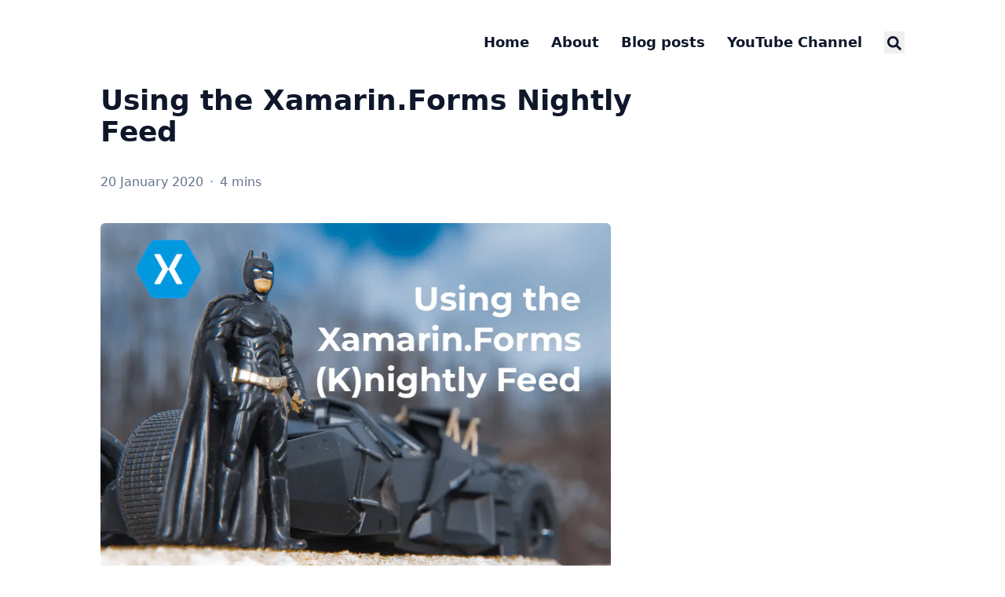

--- FILE ---
content_type: text/html; charset=utf-8
request_url: https://blog.verslu.is/xamarin/xamarin-forms-xamarin/xamarin-forms-nightly-feed/
body_size: -88
content:
<!doctype html><html lang=en><head><title>https://blog.verslu.is/xamarin-forms-xamarin/xamarin-forms-nightly-feed/</title><link rel=canonical href=https://blog.verslu.is/xamarin-forms-xamarin/xamarin-forms-nightly-feed/><meta name=robots content="noindex"><meta charset=utf-8><meta http-equiv=refresh content="0; url=https://blog.verslu.is/xamarin-forms-xamarin/xamarin-forms-nightly-feed/"></head></html>

--- FILE ---
content_type: text/html; charset=utf-8
request_url: https://blog.verslu.is/xamarin-forms-xamarin/xamarin-forms-nightly-feed/
body_size: 10709
content:
<!doctype html><html lang=en dir=ltr class=scroll-smooth data-default-appearance=light data-auto-appearance=true><head><meta charset=utf-8><meta name=viewport content="width=device-width,initial-scale=1"><meta name=theme-color content="#FFFFFF"><title>Using the Xamarin.Forms Nightly Feed &#183; Gerald's blog about .NET, AI, Copilot, MCP, .NET MAUI, Blazor, ASP.NET, Git, Azure and more!</title><meta name=title content="Using the Xamarin.Forms Nightly Feed &#183; Gerald's blog about .NET, AI, Copilot, MCP, .NET MAUI, Blazor, ASP.NET, Git, Azure and more!"><script type=text/javascript src=https://blog.verslu.is/js/appearance.min.8a082f81b27f3cb2ee528df0b0bdc39787034cf2cc34d4669fbc9977c929023c.js integrity="sha256-iggvgbJ/PLLuUo3wsL3Dl4cDTPLMNNRmn7yZd8kpAjw="></script><link type=text/css rel=stylesheet href=https://blog.verslu.is/css/main.bundle.min.57d1c448a1783097815ad61ba1a727b1490184aed782150f83eb9243809e8142.css integrity="sha256-V9HESKF4MJeBWtYboacnsUkBhK7XghUPg+uSQ4CegUI="><script defer type=text/javascript id=script-bundle src=https://blog.verslu.is/js/main.bundle.min.0b250a079f6c2f7d0e03d1f0aa1308acb88137e3caebe1268f7478f0c87c5bf8.js integrity="sha256-CyUKB59sL30OA9HwqhMIrLiBN+PK6+Emj3R48Mh8W/g=" data-copy=Copy data-copied=Copied></script><meta name=description content="
      
        There are a number of good reasons to check out the Xamarin.Forms Nightly Feed. This post you will teach you what the nightly feed is and how you can use it
      
    "><link rel=canonical href=https://blog.verslu.is/xamarin-forms-xamarin/xamarin-forms-nightly-feed/><link rel=apple-touch-icon sizes=180x180 href=/apple-touch-icon.png><link rel=icon type=image/png sizes=32x32 href=/favicon-32x32.png><link rel=icon type=image/png sizes=16x16 href=/favicon-16x16.png><link rel=manifest href=/site.webmanifest><meta property="og:url" content="https://blog.verslu.is/xamarin-forms-xamarin/xamarin-forms-nightly-feed/"><meta property="og:site_name" content="Gerald's blog about .NET, AI, Copilot, MCP, .NET MAUI, Blazor, ASP.NET, Git, Azure and more!"><meta property="og:title" content="Using the Xamarin.Forms Nightly Feed"><meta property="og:description" content="There are a number of good reasons to check out the Xamarin.Forms Nightly Feed. This post you will teach you what the nightly feed is and how you can use it"><meta property="og:locale" content="en"><meta property="og:type" content="article"><meta property="article:section" content="posts"><meta property="article:published_time" content="2020-01-20T00:00:00+00:00"><meta property="article:modified_time" content="2020-01-20T00:00:00+00:00"><meta property="article:tag" content="Nightly"><meta property="article:tag" content="Nuget"><meta property="og:image" content="https://blog.verslu.is/xamarin-forms-xamarin/xamarin-forms-nightly-feed/cover.png"><meta name=twitter:card content="summary_large_image"><meta name=twitter:image content="https://blog.verslu.is/xamarin-forms-xamarin/xamarin-forms-nightly-feed/cover.png"><meta name=twitter:title content="Using the Xamarin.Forms Nightly Feed"><meta name=twitter:description content="There are a number of good reasons to check out the Xamarin.Forms Nightly Feed. This post you will teach you what the nightly feed is and how you can use it"><script type=application/ld+json>{"@context":"https://schema.org","@type":"Article","articleSection":"Overview of all the posts on Gerald\u0027s blog","name":"Using the Xamarin.Forms Nightly Feed","headline":"Using the Xamarin.Forms Nightly Feed","abstract":"There are a number of good reasons to check out the Xamarin.Forms Nightly Feed. This post you will teach you what the nightly feed is and how you can use it","inLanguage":"en","url":"https:\/\/blog.verslu.is\/xamarin-forms-xamarin\/xamarin-forms-nightly-feed\/","author":{"@type":"Person","name":"Gerald Versluis"},"copyrightYear":"2020","dateCreated":"2020-01-20T00:00:00\u002b00:00","datePublished":"2020-01-20T00:00:00\u002b00:00","dateModified":"2020-01-20T00:00:00\u002b00:00","keywords":["nightly","nuget"],"mainEntityOfPage":"true","wordCount":"748"}</script><script type=application/ld+json>{"@context":"https://schema.org","@type":"BreadcrumbList","itemListElement":[{"@type":"ListItem","item":"https://blog.verslu.is/","name":"Gerald's Blog About . Net, Ai, Copilot, MC P, . Net Maui, Blazor, Asp. Net, Git, Azure and More!","position":1},{"@type":"ListItem","item":"https://blog.verslu.is/posts/","name":"Overview of All the Posts on Gerald's Blog","position":2},{"@type":"ListItem","item":"https://blog.verslu.is/categories/xamarin-forms-xamarin/","name":"Xamarin-Forms-Xamarin","position":3},{"@type":"ListItem","name":"Using the Xamarin. Forms Nightly Feed","position":4}]}</script><meta name=author content="Gerald Versluis"><link href=https://github.com/jfversluis rel=me><link href=https://linkedin.com/in/jfversluis rel=me><link href=https://stackoverflow.com/users/1506387/gerald-versluis rel=me><link href=https://twitter.com/jfversluis rel=me><link href=https://mas.to/@jfversluis rel=me><link href=https://youtube.com/GeraldVersluis rel=me><script type=application/ld+json>{"@context":"https://schema.org","@type":"WebSite","name":"Gerald Versluis Blog","url":"https://blog.verslu.is"}</script><meta property="og:locale" content="en_US"><meta property="og:type" content="website"><meta property="og:site_name" content="Gerald Versluis Blog"><meta property="og:url" content="https://blog.verslu.is/xamarin-forms-xamarin/xamarin-forms-nightly-feed/"><meta property="og:title" content="Using the Xamarin.Forms Nightly Feed"><meta property="og:description" content=" Here you'll find the blog of Gerald Versluis which is all about software development with .NET, .NET MAUI, Blazor, some Azure, ASP.NET, git, and more! - Using the Xamarin.Forms Nightly Feed "><meta property="og:image" content="https://blog.verslu.is/android-chrome-384x384.png"><meta name=twitter:card content="summary_large_image"><meta name=twitter:site content="Gerald Versluis Blog"><meta name=twitter:creator content="@jfversluis"><meta name=twitter:url content="https://blog.verslu.is/xamarin-forms-xamarin/xamarin-forms-nightly-feed/"><meta name=twitter:title content="Using the Xamarin.Forms Nightly Feed"><meta name=twitter:description content=" Here you'll find the blog of Gerald Versluis which is all about software development with .NET, .NET MAUI, Blazor, some Azure, ASP.NET, git, and more! - Using the Xamarin.Forms Nightly Feed "><meta name=twitter:image content="https://blog.verslu.is/android-chrome-384x384.png"></head><body class="m-auto flex h-screen max-w-7xl flex-col bg-neutral px-6 text-lg leading-7 text-neutral-900 dark:bg-neutral-800 dark:text-neutral sm:px-14 md:px-24 lg:px-32"><div id=the-top class="absolute flex self-center"><a class="-translate-y-8 rounded-b-lg bg-primary-200 px-3 py-1 text-sm focus:translate-y-0 dark:bg-neutral-600" href=#main-content><span class="pe-2 font-bold text-primary-600 dark:text-primary-400">&darr;</span>Skip to main content</a></div><header class="py-6 font-semibold text-neutral-900 dark:text-neutral sm:py-10 print:hidden"><nav class="flex items-start justify-between sm:items-center"><div class="flex flex-row items-center"></div><ul class="flex list-none flex-col text-end sm:flex-row"><li class="group mb-1 sm:mb-0 sm:me-7 sm:last:me-0.5"><a href=https://blog.verslu.is title><span class="decoration-primary-500 group-hover:underline group-hover:decoration-2 group-hover:underline-offset-2">Home</span></a></li><li class="group mb-1 sm:mb-0 sm:me-7 sm:last:me-0.5"><a href=https://jfversluis.dev/about title><span class="decoration-primary-500 group-hover:underline group-hover:decoration-2 group-hover:underline-offset-2">About</span></a></li><li class="group mb-1 sm:mb-0 sm:me-7 sm:last:me-0.5"><a href=/posts/ title="Overview of all the posts on Gerald's blog"><span class="decoration-primary-500 group-hover:underline group-hover:decoration-2 group-hover:underline-offset-2">Blog posts</span></a></li><li class="group mb-1 sm:mb-0 sm:me-7 sm:last:me-0.5"><a href=https://youtube.com/GeraldVersluis title><span class="decoration-primary-500 group-hover:underline group-hover:decoration-2 group-hover:underline-offset-2">YouTube Channel</span></a></li><li class="group mb-1 sm:mb-0 sm:me-7 sm:last:me-0"><button id=search-button-m0 title="Search (/)">
<span class="group-dark:hover:text-primary-400 transition-colors group-hover:text-primary-600"><span class="icon relative inline-block px-1 align-text-bottom"><svg aria-hidden="true" focusable="false" data-prefix="fas" data-icon="search" class="svg-inline--fa fa-search fa-w-16" role="img" viewBox="0 0 512 512"><path fill="currentColor" d="M505 442.7 405.3 343c-4.5-4.5-10.6-7-17-7H372c27.6-35.3 44-79.7 44-128C416 93.1 322.9.0 208 0S0 93.1.0 208s93.1 208 208 208c48.3.0 92.7-16.4 128-44v16.3c0 6.4 2.5 12.5 7 17l99.7 99.7c9.4 9.4 24.6 9.4 33.9.0l28.3-28.3c9.4-9.4 9.4-24.6.1-34zM208 336c-70.7.0-128-57.2-128-128 0-70.7 57.2-128 128-128 70.7.0 128 57.2 128 128 0 70.7-57.2 128-128 128z"/></svg></span></span></button></li></ul></nav></header><div class="relative flex grow flex-col"><main id=main-content class=grow><article><header class=max-w-prose><h1 class="mb-8 mt-0 text-4xl font-extrabold text-neutral-900 dark:text-neutral">Using the Xamarin.Forms Nightly Feed</h1><div class="mb-10 text-base text-neutral-500 dark:text-neutral-400 print:hidden"><div class="flex flex-row flex-wrap items-center"><time datetime="2020-01-20 00:00:00 +0000 UTC">20 January 2020</time><span class="px-2 text-primary-500">&#183;</span><span title="Reading time">4 mins</span></div></div><div class=prose><picture class="mb-6 rounded-md"><source srcset="https://blog.verslu.is/xamarin-forms-xamarin/xamarin-forms-nightly-feed/cover_hu_1f88f3acc6dc802c.webp 330w,https://blog.verslu.is/xamarin-forms-xamarin/xamarin-forms-nightly-feed/cover_hu_5b145cb00aef5aa9.webp 660w
,https://blog.verslu.is/xamarin-forms-xamarin/xamarin-forms-nightly-feed/cover_hu_84dd21f89da7b334.webp 1000w
,https://blog.verslu.is/xamarin-forms-xamarin/xamarin-forms-nightly-feed/cover_hu_84dd21f89da7b334.webp 1000w" sizes=100vw type=image/webp><img width=1000 height=727 class="mb-6 rounded-md" src=https://blog.verslu.is/xamarin-forms-xamarin/xamarin-forms-nightly-feed/cover_hu_434b198392ed1b31.png srcset="https://blog.verslu.is/xamarin-forms-xamarin/xamarin-forms-nightly-feed/cover_hu_982d3c5589f5a884.png 330w,https://blog.verslu.is/xamarin-forms-xamarin/xamarin-forms-nightly-feed/cover_hu_434b198392ed1b31.png 660w
,https://blog.verslu.is/xamarin-forms-xamarin/xamarin-forms-nightly-feed/cover.png 1000w
,https://blog.verslu.is/xamarin-forms-xamarin/xamarin-forms-nightly-feed/cover.png 1000w" sizes=100vw></picture></div></header><section class="prose mt-0 flex max-w-full flex-col dark:prose-invert lg:flex-row"><div class="min-h-0 min-w-0 max-w-prose grow"><p>Whether you want to check out the latest and greatest features, or see if that bug you reported got fixed. There are a number of good reasons to check out the Xamarin.Forms Nightly Feed. In this post you will learn what the nightly feed is exactly and how you can use it yourself.</p><h2 id=what-is-the-nightly-feed class="relative group">What is the Nightly Feed <span class="absolute top-0 w-6 transition-opacity opacity-0 -start-6 not-prose group-hover:opacity-100"><a class="group-hover:text-primary-300 dark:group-hover:text-neutral-700" style="text-decoration-line:none !important" href=#what-is-the-nightly-feed aria-label=Anchor>#</a></span></h2><p>The Xamarin.Forms vNext version is contained in the main branch on <a href=https://github.com/xamarin/Xamarin.Forms target=_blank rel=noreferrer>the repository</a>. Each night a NuGet package is created with the latest changes from that day. Because a distributable binary is created each day, you have the chance to test the absolute cutting edge. Without having to compile the whole repo yourself!</p><p>This will enable you to see if that bug you are after is actually fixed. Or you can test new features even before a preview version is released.</p><div style=position:relative;padding-bottom:56.25%;height:0;overflow:hidden><iframe allow="accelerometer; autoplay; clipboard-write; encrypted-media; gyroscope; picture-in-picture; web-share; fullscreen" loading=eager referrerpolicy=strict-origin-when-cross-origin src="https://www.youtube.com/embed/HaEHR8gWk_E?autoplay=0&amp;controls=1&amp;end=0&amp;loop=0&amp;mute=0&amp;start=0" style=position:absolute;top:0;left:0;width:100%;height:100%;border:0 title="YouTube video"></iframe></div><p>Want to see it more visually? Check out this video. <a href="https://www.youtube.com/GeraldVersluis?sub_confirmation=1" target=_blank rel=noreferrer>Subscribe</a> for more content!</p><h2 id=adding-the-nightly-feed class="relative group">Adding the Nightly Feed <span class="absolute top-0 w-6 transition-opacity opacity-0 -start-6 not-prose group-hover:opacity-100"><a class="group-hover:text-primary-300 dark:group-hover:text-neutral-700" style="text-decoration-line:none !important" href=#adding-the-nightly-feed aria-label=Anchor>#</a></span></h2><p>You can start using the nightly feed, right now! It is just a regular NuGet feed, so you can just add it to your IDE and start using that as a source. Even for your existing projects.</p><p>The feed is available on this url: <a href=https://aka.ms/xf-nightly/index.json target=_blank rel=noreferrer>https://aka.ms/xf-nightly/index.json</a>. Underneath I will show you how to add it to Visual Studio, both on Windows as well as on Mac.</p><h3 id=visual-studio class="relative group">Visual Studio <span class="absolute top-0 w-6 transition-opacity opacity-0 -start-6 not-prose group-hover:opacity-100"><a class="group-hover:text-primary-300 dark:group-hover:text-neutral-700" style="text-decoration-line:none !important" href=#visual-studio aria-label=Anchor>#</a></span></h3><p>On Windows, open Visual Studio and go to <strong>Tools</strong> and select <strong>Options</strong>. Find the <strong>NuGet Package Manager</strong> section and click <strong>Package Sources</strong>.</p><p>I believe the interface here is quite old and it&rsquo;s not very intuitive, but it does the trick. To add a new feed, click the green plus button in the top right. You can now edit the details at the bottom of this screen. Enter a name of your choosing and the URL from above and click <strong>Update</strong>. Don&rsquo;t forget the latter, or your changes will not be saved!</p><p>If needed you can enable or disable feeds by checking the box in front of it. When the feed is checked, it is enabled and can be used when installing NuGet packages on a project.</p><h3 id=visual-studio-for-mac class="relative group">Visual Studio for Mac <span class="absolute top-0 w-6 transition-opacity opacity-0 -start-6 not-prose group-hover:opacity-100"><a class="group-hover:text-primary-300 dark:group-hover:text-neutral-700" style="text-decoration-line:none !important" href=#visual-studio-for-mac aria-label=Anchor>#</a></span></h3><p>For Visual Studio on Mac, go to the <strong>Visual Studio</strong> menu in the top bar and select <strong>Preferences&mldr;</strong>. In the screen that comes up, find the NuGet section and under that <strong>Sources</strong>. The resulting screen is underneath.</p><p><figure><picture class="mx-auto my-0 rounded-md"><source srcset="https://blog.verslu.is/xamarin-forms-xamarin/xamarin-forms-nightly-feed/images/Screenshot-2020-01-20-at-20.56.55-1024x848_hu_392ff96f04a50013.webp 330w,https://blog.verslu.is/xamarin-forms-xamarin/xamarin-forms-nightly-feed/images/Screenshot-2020-01-20-at-20.56.55-1024x848_hu_c1637d693ccde305.webp 660w
,https://blog.verslu.is/xamarin-forms-xamarin/xamarin-forms-nightly-feed/images/Screenshot-2020-01-20-at-20.56.55-1024x848_hu_8b600b3a1b7cb1f8.webp 1024w
,https://blog.verslu.is/xamarin-forms-xamarin/xamarin-forms-nightly-feed/images/Screenshot-2020-01-20-at-20.56.55-1024x848_hu_8b600b3a1b7cb1f8.webp 1024w" sizes=100vw type=image/webp><img width=1024 height=848 class="mx-auto my-0 rounded-md" alt="Adding NuGet Sources in Visual Studio for Mac screenshot" loading=lazy decoding=async src=https://blog.verslu.is/xamarin-forms-xamarin/xamarin-forms-nightly-feed/images/Screenshot-2020-01-20-at-20.56.55-1024x848_hu_99824d4c59945624.png srcset="https://blog.verslu.is/xamarin-forms-xamarin/xamarin-forms-nightly-feed/images/Screenshot-2020-01-20-at-20.56.55-1024x848_hu_740449c19ab6514b.png 330w,https://blog.verslu.is/xamarin-forms-xamarin/xamarin-forms-nightly-feed/images/Screenshot-2020-01-20-at-20.56.55-1024x848_hu_99824d4c59945624.png 660w
,https://blog.verslu.is/xamarin-forms-xamarin/xamarin-forms-nightly-feed/images/Screenshot-2020-01-20-at-20.56.55-1024x848.png 1024w
,https://blog.verslu.is/xamarin-forms-xamarin/xamarin-forms-nightly-feed/images/Screenshot-2020-01-20-at-20.56.55-1024x848.png 1024w" sizes=100vw></picture></figure></p><p>Adding NuGet Sources in Visual Studio for Mac</p><p>If you click the <strong>Add</strong> button a little screen comes up where you can enter info for a new feed. The name can be anything the choose. The URL is the one I mentioned above. The username and password can be left empty. Save it by clicking OK and it shows in the overview like in the screenshot above.</p><p>If needed you can enable or disable feeds by checking the box in front of it. When the feed is checked, it is enabled and can be used when installing NuGet packages on a project.</p><p>With the new feed in place, let&rsquo;s see how we can use it.</p><h2 id=using-nightly-feed-nugets class="relative group">Using Nightly Feed NuGets <span class="absolute top-0 w-6 transition-opacity opacity-0 -start-6 not-prose group-hover:opacity-100"><a class="group-hover:text-primary-300 dark:group-hover:text-neutral-700" style="text-decoration-line:none !important" href=#using-nightly-feed-nugets aria-label=Anchor>#</a></span></h2><p>With the feed in place, we can now download packages from it. At the time of writing, 4.6 is the vNext version, so you will start seeing 4.6 versions. Just as an FYI: the nightly feed should never be used as a source for production software. You should only be using it for testing or verification purposes.</p><p>Now simply go to the manage NuGet packages screen of you IDE and make sure that you have selected the right NuGet feed. The screen for Mac is underneath.</p><p><figure><picture class="mx-auto my-0 rounded-md"><source srcset="https://blog.verslu.is/xamarin-forms-xamarin/xamarin-forms-nightly-feed/images/image-1024x715_hu_38f93cc0b3150dda.webp 330w,https://blog.verslu.is/xamarin-forms-xamarin/xamarin-forms-nightly-feed/images/image-1024x715_hu_36eccdb483e41e2e.webp 660w
,https://blog.verslu.is/xamarin-forms-xamarin/xamarin-forms-nightly-feed/images/image-1024x715_hu_e28870ca9fb10b53.webp 1024w
,https://blog.verslu.is/xamarin-forms-xamarin/xamarin-forms-nightly-feed/images/image-1024x715_hu_e28870ca9fb10b53.webp 1024w" sizes=100vw type=image/webp><img width=1024 height=715 class="mx-auto my-0 rounded-md" alt="Selecting the nightly feed in the NuGet Package Manager on Mac" loading=lazy decoding=async src=https://blog.verslu.is/xamarin-forms-xamarin/xamarin-forms-nightly-feed/images/image-1024x715_hu_12c1e6be8caf2f13.png srcset="https://blog.verslu.is/xamarin-forms-xamarin/xamarin-forms-nightly-feed/images/image-1024x715_hu_434c2d0a22d6fb66.png 330w,https://blog.verslu.is/xamarin-forms-xamarin/xamarin-forms-nightly-feed/images/image-1024x715_hu_12c1e6be8caf2f13.png 660w
,https://blog.verslu.is/xamarin-forms-xamarin/xamarin-forms-nightly-feed/images/image-1024x715.png 1024w
,https://blog.verslu.is/xamarin-forms-xamarin/xamarin-forms-nightly-feed/images/image-1024x715.png 1024w" sizes=100vw></picture></figure></p><p>Selecting the nightly feed in the NuGet Package Manager on Mac</p><p>On Windows the screen looks different, but the procedure is the same. The box for selecting a feed is there in the top right of the screen. Please note that the feed selection is saved. So be aware the next time you want to install the regular packages, you might need to switch it back.</p><p>Now simply click the install of update button and the nightly packages will be installed.</p><h2 id=give-feedback class="relative group">Give Feedback <span class="absolute top-0 w-6 transition-opacity opacity-0 -start-6 not-prose group-hover:opacity-100"><a class="group-hover:text-primary-300 dark:group-hover:text-neutral-700" style="text-decoration-line:none !important" href=#give-feedback aria-label=Anchor>#</a></span></h2><p>If you decide to install something from the nightly, for whatever reason, please let us know your findings! It is because you as an early adopter that we can detect issues early on and also fix them promptly. Just have a quick look if there is already an issue logged for it, and if not, create one!</p><p>It will make you my personal superhero!</p><p><em>Hero image (ha-ha) by <a href=https://www.pexels.com/nl-nl/foto/767691/ target=_blank rel=noreferrer>Pexels</a></em></p></div></section><footer class="max-w-prose pt-8 print:hidden"><div class=flex><picture class="!mb-0 !mt-0 me-4 w-24 h-auto rounded-full"><img width=900 height=900 class="!mb-0 !mt-0 me-4 w-24 h-auto rounded-full" alt="Gerald Versluis" loading=lazy decoding=async src=https://blog.verslu.is/img/profilepicture_hu_93023f1d42f53d9.png srcset="https://blog.verslu.is/img/profilepicture_hu_877dfb5acd9b902c.png 330w,https://blog.verslu.is/img/profilepicture_hu_93023f1d42f53d9.png 660w
,https://blog.verslu.is/img/profilepicture.png 900w
,https://blog.verslu.is/img/profilepicture.png 900w" sizes=100vw></picture><div class=place-self-center><div class="text-[0.6rem] uppercase leading-3 text-neutral-500 dark:text-neutral-400">Author</div><div class="font-semibold leading-6 text-neutral-800 dark:text-neutral-300">Gerald Versluis</div><div class="text-2xl sm:text-lg"><div class="flex flex-wrap text-neutral-400 dark:text-neutral-500"><a class="px-1 transition-transform hover:scale-125 hover:text-primary-700 dark:hover:text-primary-400" style=will-change:transform href=https://github.com/jfversluis target=_blank aria-label=Github rel="me noopener noreferrer"><span class="icon relative inline-block px-1 align-text-bottom"><svg viewBox="0 0 496 512"><path fill="currentColor" d="M165.9 397.4c0 2-2.3 3.6-5.2 3.6-3.3.3-5.6-1.3-5.6-3.6.0-2 2.3-3.6 5.2-3.6 3-.3 5.6 1.3 5.6 3.6zm-31.1-4.5c-.7 2 1.3 4.3 4.3 4.9 2.6 1 5.6.0 6.2-2s-1.3-4.3-4.3-5.2c-2.6-.7-5.5.3-6.2 2.3zm44.2-1.7c-2.9.7-4.9 2.6-4.6 4.9.3 2 2.9 3.3 5.9 2.6 2.9-.7 4.9-2.6 4.6-4.6-.3-1.9-3-3.2-5.9-2.9zM244.8 8C106.1 8 0 113.3.0 252c0 110.9 69.8 205.8 169.5 239.2 12.8 2.3 17.3-5.6 17.3-12.1.0-6.2-.3-40.4-.3-61.4.0.0-70 15-84.7-29.8.0.0-11.4-29.1-27.8-36.6.0.0-22.9-15.7 1.6-15.4.0.0 24.9 2 38.6 25.8 21.9 38.6 58.6 27.5 72.9 20.9 2.3-16 8.8-27.1 16-33.7-55.9-6.2-112.3-14.3-112.3-110.5.0-27.5 7.6-41.3 23.6-58.9-2.6-6.5-11.1-33.3 2.6-67.9 20.9-6.5 69 27 69 27 20-5.6 41.5-8.5 62.8-8.5s42.8 2.9 62.8 8.5c0 0 48.1-33.6 69-27 13.7 34.7 5.2 61.4 2.6 67.9 16 17.7 25.8 31.5 25.8 58.9.0 96.5-58.9 104.2-114.8 110.5 9.2 7.9 17 22.9 17 46.4.0 33.7-.3 75.4-.3 83.6.0 6.5 4.6 14.4 17.3 12.1C428.2 457.8 496 362.9 496 252 496 113.3 383.5 8 244.8 8zM97.2 352.9c-1.3 1-1 3.3.7 5.2 1.6 1.6 3.9 2.3 5.2 1 1.3-1 1-3.3-.7-5.2-1.6-1.6-3.9-2.3-5.2-1zm-10.8-8.1c-.7 1.3.3 2.9 2.3 3.9 1.6 1 3.6.7 4.3-.7.7-1.3-.3-2.9-2.3-3.9-2-.6-3.6-.3-4.3.7zm32.4 35.6c-1.6 1.3-1 4.3 1.3 6.2 2.3 2.3 5.2 2.6 6.5 1 1.3-1.3.7-4.3-1.3-6.2-2.2-2.3-5.2-2.6-6.5-1zm-11.4-14.7c-1.6 1-1.6 3.6.0 5.9 1.6 2.3 4.3 3.3 5.6 2.3 1.6-1.3 1.6-3.9.0-6.2-1.4-2.3-4-3.3-5.6-2z"/></svg>
</span></a><a class="px-1 transition-transform hover:scale-125 hover:text-primary-700 dark:hover:text-primary-400" style=will-change:transform href=https://linkedin.com/in/jfversluis target=_blank aria-label=Linkedin rel="me noopener noreferrer"><span class="icon relative inline-block px-1 align-text-bottom"><svg viewBox="0 0 448 512"><path fill="currentColor" d="M416 32H31.9C14.3 32 0 46.5.0 64.3v383.4C0 465.5 14.3 480 31.9 480H416c17.6.0 32-14.5 32-32.3V64.3c0-17.8-14.4-32.3-32-32.3zM135.4 416H69V202.2h66.5V416zm-33.2-243c-21.3.0-38.5-17.3-38.5-38.5S80.9 96 102.2 96c21.2.0 38.5 17.3 38.5 38.5.0 21.3-17.2 38.5-38.5 38.5zm282.1 243h-66.4V312c0-24.8-.5-56.7-34.5-56.7-34.6.0-39.9 27-39.9 54.9V416h-66.4V202.2h63.7v29.2h.9c8.9-16.8 30.6-34.5 62.9-34.5 67.2.0 79.7 44.3 79.7 101.9V416z"/></svg>
</span></a><a class="px-1 transition-transform hover:scale-125 hover:text-primary-700 dark:hover:text-primary-400" style=will-change:transform href=https://stackoverflow.com/users/1506387/gerald-versluis target=_blank aria-label=Stack-Overflow rel="me noopener noreferrer"><span class="icon relative inline-block px-1 align-text-bottom"><svg viewBox="0 0 384 512"><path fill="currentColor" d="M290.7 311 95 269.7 86.8 309l195.7 41zm51-87L188.2 95.7l-25.5 30.8 153.5 128.3zm-31.2 39.7L129.2 179l-16.7 36.5L293.7 3e2zM262 32l-32 24 119.3 160.3 32-24zm20.5 328h-2e2v39.7h2e2zm39.7 80H42.7V320h-40v160h359.5V320h-40z"/></svg>
</span></a><a class="px-1 transition-transform hover:scale-125 hover:text-primary-700 dark:hover:text-primary-400" style=will-change:transform href=https://twitter.com/jfversluis target=_blank aria-label=X-Twitter rel="me noopener noreferrer"><span class="icon relative inline-block px-1 align-text-bottom"><svg viewBox="0 0 512 512"><path fill="currentColor" d="M389.2 48h70.6L305.6 224.2 487 464H345L233.7 318.6 106.5 464H35.8L200.7 275.5 26.8 48H172.4L272.9 180.9 389.2 48zM364.4 421.8h39.1L151.1 88h-42L364.4 421.8z"/></svg>
</span></a><a class="px-1 transition-transform hover:scale-125 hover:text-primary-700 dark:hover:text-primary-400" style=will-change:transform href=https://mas.to/@jfversluis target=_blank aria-label=Mastodon rel="me noopener noreferrer"><span class="icon relative inline-block px-1 align-text-bottom"><svg viewBox="0 0 448 512"><path fill="currentColor" d="M433 179.11c0-97.2-63.71-125.7-63.71-125.7-62.52-28.7-228.56-28.4-290.48.0.0.0-63.72 28.5-63.72 125.7.0 115.7-6.6 259.4 105.63 289.1 40.51 10.7 75.32 13 103.33 11.4 50.81-2.8 79.32-18.1 79.32-18.1l-1.7-36.9s-36.31 11.4-77.12 10.1c-40.41-1.4-83-4.4-89.63-54a102.54 102.54.0 01-.9-13.9c85.63 20.9 158.65 9.1 178.75 6.7 56.12-6.7 105-41.3 111.23-72.9 9.8-49.8 9-121.5 9-121.5zm-75.12 125.2h-46.63v-114.2c0-49.7-64-51.6-64 6.9v62.5h-46.33V197c0-58.5-64-56.6-64-6.9v114.2H90.19c0-122.1-5.2-147.9 18.41-175 25.9-28.9 79.82-30.8 103.83 6.1l11.6 19.5 11.6-19.5c24.11-37.1 78.12-34.8 103.83-6.1 23.71 27.3 18.4 53 18.4 175z"/></svg>
</span></a><a class="px-1 transition-transform hover:scale-125 hover:text-primary-700 dark:hover:text-primary-400" style=will-change:transform href=https://youtube.com/GeraldVersluis target=_blank aria-label=Youtube rel="me noopener noreferrer"><span class="icon relative inline-block px-1 align-text-bottom"><svg viewBox="0 0 576 512"><path fill="currentColor" d="M549.655 124.083c-6.281-23.65-24.787-42.276-48.284-48.597C458.781 64 288 64 288 64S117.22 64 74.629 75.486c-23.497 6.322-42.003 24.947-48.284 48.597-11.412 42.867-11.412 132.305-11.412 132.305s0 89.438 11.412 132.305c6.281 23.65 24.787 41.5 48.284 47.821C117.22 448 288 448 288 448s170.78.0 213.371-11.486c23.497-6.321 42.003-24.171 48.284-47.821 11.412-42.867 11.412-132.305 11.412-132.305s0-89.438-11.412-132.305zm-317.51 213.508V175.185l142.739 81.205-142.739 81.201z"/></svg></span></a></div></div></div></div><section class="flex flex-row flex-wrap justify-center pt-4 text-xl"><a class="m-1 inline-block min-w-[2.4rem] rounded bg-neutral-300 p-1 text-center text-neutral-700 hover:bg-primary-500 hover:text-neutral dark:bg-neutral-700 dark:text-neutral-300 dark:hover:bg-primary-400 dark:hover:text-neutral-800" href="https://www.facebook.com/sharer/sharer.php?u=https://blog.verslu.is/xamarin-forms-xamarin/xamarin-forms-nightly-feed/&amp;quote=Using%20the%20Xamarin.Forms%20Nightly%20Feed" title="Share on Facebook" aria-label="Share on Facebook" target=_blank rel="noopener noreferrer"><span class="icon relative inline-block px-1 align-text-bottom"><svg viewBox="0 0 512 512"><path fill="currentColor" d="M504 256C504 119 393 8 256 8S8 119 8 256c0 123.78 90.69 226.38 209.25 245V327.69h-63V256h63v-54.64c0-62.15 37-96.48 93.67-96.48 27.14.0 55.52 4.84 55.52 4.84v61h-31.28c-30.8.0-40.41 19.12-40.41 38.73V256h68.78l-11 71.69h-57.78V501C413.31 482.38 504 379.78 504 256z"/></svg>
</span></a><a class="m-1 inline-block min-w-[2.4rem] rounded bg-neutral-300 p-1 text-center text-neutral-700 hover:bg-primary-500 hover:text-neutral dark:bg-neutral-700 dark:text-neutral-300 dark:hover:bg-primary-400 dark:hover:text-neutral-800" href="https://twitter.com/intent/tweet/?url=https://blog.verslu.is/xamarin-forms-xamarin/xamarin-forms-nightly-feed/&amp;text=Using%20the%20Xamarin.Forms%20Nightly%20Feed" title="Tweet on Twitter" aria-label="Tweet on Twitter" target=_blank rel="noopener noreferrer"><span class="icon relative inline-block px-1 align-text-bottom"><svg viewBox="0 0 512 512"><path fill="currentColor" d="M459.37 151.716c.325 4.548.325 9.097.325 13.645.0 138.72-105.583 298.558-298.558 298.558-59.452.0-114.68-17.219-161.137-47.106 8.447.974 16.568 1.299 25.34 1.299 49.055.0 94.213-16.568 130.274-44.832-46.132-.975-84.792-31.188-98.112-72.772 6.498.974 12.995 1.624 19.818 1.624 9.421.0 18.843-1.3 27.614-3.573-48.081-9.747-84.143-51.98-84.143-102.985v-1.299c13.969 7.797 30.214 12.67 47.431 13.319-28.264-18.843-46.781-51.005-46.781-87.391.0-19.492 5.197-37.36 14.294-52.954 51.655 63.675 129.3 105.258 216.365 109.807-1.624-7.797-2.599-15.918-2.599-24.04.0-57.828 46.782-104.934 104.934-104.934 30.213.0 57.502 12.67 76.67 33.137 23.715-4.548 46.456-13.32 66.599-25.34-7.798 24.366-24.366 44.833-46.132 57.827 21.117-2.273 41.584-8.122 60.426-16.243-14.292 20.791-32.161 39.308-52.628 54.253z"/></svg>
</span></a><a class="m-1 inline-block min-w-[2.4rem] rounded bg-neutral-300 p-1 text-center text-neutral-700 hover:bg-primary-500 hover:text-neutral dark:bg-neutral-700 dark:text-neutral-300 dark:hover:bg-primary-400 dark:hover:text-neutral-800" href="https://reddit.com/submit/?url=https://blog.verslu.is/xamarin-forms-xamarin/xamarin-forms-nightly-feed/&amp;resubmit=true&amp;title=Using%20the%20Xamarin.Forms%20Nightly%20Feed" title="Submit to Reddit" aria-label="Submit to Reddit" target=_blank rel="noopener noreferrer"><span class="icon relative inline-block px-1 align-text-bottom"><svg viewBox="0 0 512 512"><path fill="currentColor" d="M201.5 305.5c-13.8.0-24.9-11.1-24.9-24.6.0-13.8 11.1-24.9 24.9-24.9 13.6.0 24.6 11.1 24.6 24.9.0 13.6-11.1 24.6-24.6 24.6zM504 256c0 137-111 248-248 248S8 393 8 256 119 8 256 8s248 111 248 248zm-132.3-41.2c-9.4.0-17.7 3.9-23.8 10-22.4-15.5-52.6-25.5-86.1-26.6l17.4-78.3 55.4 12.5c0 13.6 11.1 24.6 24.6 24.6 13.8.0 24.9-11.3 24.9-24.9s-11.1-24.9-24.9-24.9c-9.7.0-18 5.8-22.1 13.8l-61.2-13.6c-3-.8-6.1 1.4-6.9 4.4l-19.1 86.4c-33.2 1.4-63.1 11.3-85.5 26.8-6.1-6.4-14.7-10.2-24.1-10.2-34.9.0-46.3 46.9-14.4 62.8-1.1 5-1.7 10.2-1.7 15.5.0 52.6 59.2 95.2 132 95.2 73.1.0 132.3-42.6 132.3-95.2.0-5.3-.6-10.8-1.9-15.8 31.3-16 19.8-62.5-14.9-62.5zM302.8 331c-18.2 18.2-76.1 17.9-93.6.0-2.2-2.2-6.1-2.2-8.3.0-2.5 2.5-2.5 6.4.0 8.6 22.8 22.8 87.3 22.8 110.2.0 2.5-2.2 2.5-6.1.0-8.6-2.2-2.2-6.1-2.2-8.3.0zm7.7-75c-13.6.0-24.6 11.1-24.6 24.9.0 13.6 11.1 24.6 24.6 24.6 13.8.0 24.9-11.1 24.9-24.6.0-13.8-11-24.9-24.9-24.9z"/></svg>
</span></a><a class="m-1 inline-block min-w-[2.4rem] rounded bg-neutral-300 p-1 text-center text-neutral-700 hover:bg-primary-500 hover:text-neutral dark:bg-neutral-700 dark:text-neutral-300 dark:hover:bg-primary-400 dark:hover:text-neutral-800" href="https://www.linkedin.com/shareArticle?mini=true&amp;url=https://blog.verslu.is/xamarin-forms-xamarin/xamarin-forms-nightly-feed/&amp;title=Using%20the%20Xamarin.Forms%20Nightly%20Feed" title="Share on LinkedIn" aria-label="Share on LinkedIn" target=_blank rel="noopener noreferrer"><span class="icon relative inline-block px-1 align-text-bottom"><svg viewBox="0 0 448 512"><path fill="currentColor" d="M416 32H31.9C14.3 32 0 46.5.0 64.3v383.4C0 465.5 14.3 480 31.9 480H416c17.6.0 32-14.5 32-32.3V64.3c0-17.8-14.4-32.3-32-32.3zM135.4 416H69V202.2h66.5V416zm-33.2-243c-21.3.0-38.5-17.3-38.5-38.5S80.9 96 102.2 96c21.2.0 38.5 17.3 38.5 38.5.0 21.3-17.2 38.5-38.5 38.5zm282.1 243h-66.4V312c0-24.8-.5-56.7-34.5-56.7-34.6.0-39.9 27-39.9 54.9V416h-66.4V202.2h63.7v29.2h.9c8.9-16.8 30.6-34.5 62.9-34.5 67.2.0 79.7 44.3 79.7 101.9V416z"/></svg>
</span></a><a class="m-1 inline-block min-w-[2.4rem] rounded bg-neutral-300 p-1 text-center text-neutral-700 hover:bg-primary-500 hover:text-neutral dark:bg-neutral-700 dark:text-neutral-300 dark:hover:bg-primary-400 dark:hover:text-neutral-800" href="mailto:?body=https://blog.verslu.is/xamarin-forms-xamarin/xamarin-forms-nightly-feed/&amp;subject=Using%20the%20Xamarin.Forms%20Nightly%20Feed" title="Send via email" aria-label="Send via email" target=_blank rel="noopener noreferrer"><span class="icon relative inline-block px-1 align-text-bottom"><svg viewBox="0 0 512 512"><path fill="currentColor" d="M207.8 20.73c-93.45 18.32-168.7 93.66-187 187.1-27.64 140.9 68.65 266.2 199.1 285.1 19.01 2.888 36.17-12.26 36.17-31.49l1e-4-.6631c0-15.74-11.44-28.88-26.84-31.24-84.35-12.98-149.2-86.13-149.2-174.2.0-102.9 88.61-185.5 193.4-175.4 91.54 8.869 158.6 91.25 158.6 183.2v16.16c0 22.09-17.94 40.05-40 40.05s-40.01-17.96-40.01-40.05v-120.1c0-8.847-7.161-16.02-16.01-16.02l-31.98.0036c-7.299.0-13.2 4.992-15.12 11.68-24.85-12.15-54.24-16.38-86.06-5.106-38.75 13.73-68.12 48.91-73.72 89.64-9.483 69.01 43.81 128 110.9 128 26.44.0 50.43-9.544 69.59-24.88 24 31.3 65.23 48.69 109.4 37.49C465.2 369.3 496 324.1 495.1 277.2V256.3c0-149.2-133.9-265.632-287.3-235.57zM239.1 304.3c-26.47.0-48-21.56-48-48.05s21.53-48.05 48-48.05 48 21.56 48 48.05-20.6 48.05-48 48.05z"/></svg></span></a></section><div class=pt-8><hr class="border-dotted border-neutral-300 dark:border-neutral-600"><div class="flex justify-between pt-3"><span><a class="group flex" href=https://blog.verslu.is/git/git-rebase/><span class="me-2 text-neutral-700 transition-transform group-hover:-translate-x-[2px] group-hover:text-primary-600 dark:text-neutral dark:group-hover:text-primary-400"><span class="ltr:inline rtl:hidden">&larr;</span><span class="ltr:hidden rtl:inline">&rarr;</span></span>
<span class="flex flex-col"><span class="mt-[0.1rem] leading-6 group-hover:underline group-hover:decoration-primary-500">Git Rebase: Don't be Afraid of the Force (Push)</span>
<span class="mt-[0.1rem] text-xs text-neutral-500 dark:text-neutral-400"><time datetime="2020-01-07 00:00:00 +0000 UTC">7 January 2020</time>
</span></span></a></span><span><a class="group flex text-right" href=https://blog.verslu.is/xamarin-forms-xamarin/experimental-flags-xamarin-forms/><span class="flex flex-col"><span class="mt-[0.1rem] leading-6 group-hover:underline group-hover:decoration-primary-500">Experimental Flags in Xamarin.Forms</span>
<span class="mt-[0.1rem] text-xs text-neutral-500 dark:text-neutral-400"><time datetime="2020-02-07 00:00:00 +0000 UTC">7 February 2020</time>
</span></span><span class="ms-2 text-neutral-700 transition-transform group-hover:-translate-x-[-2px] group-hover:text-primary-600 dark:text-neutral dark:group-hover:text-primary-400"><span class="ltr:inline rtl:hidden">&rarr;</span><span class="ltr:hidden rtl:inline">&larr;</span></span></a></span></div></div></footer></article></main><div class="pointer-events-none absolute bottom-0 end-0 top-[100vh] w-12" id=to-top hidden=true><a href=#the-top class="pointer-events-auto sticky top-[calc(100vh-5.5rem)] flex h-12 w-12 items-center justify-center rounded-full bg-neutral/50 text-xl text-neutral-700 backdrop-blur hover:text-primary-600 dark:bg-neutral-800/50 dark:text-neutral dark:hover:text-primary-400" aria-label="Scroll to top" title="Scroll to top">&uarr;</a></div><footer class="py-10 print:hidden"><div class="flex items-center justify-between"><div></div><div class="flex flex-row items-center"><div class="me-14 cursor-pointer text-sm text-neutral-700 hover:text-primary-600 dark:text-neutral dark:hover:text-primary-400"><button id=appearance-switcher-0 type=button aria-label="appearance switcher"><div class="flex h-12 w-12 items-center justify-center dark:hidden" title="Switch to dark appearance"><span class="icon relative inline-block px-1 align-text-bottom"><svg viewBox="0 0 512 512"><path fill="currentColor" d="M32 256C32 132.2 132.3 32 255.8 32c11.36.0 29.7 1.668 40.9 3.746 9.616 1.777 11.75 14.63 3.279 19.44C245 86.5 211.2 144.6 211.2 207.8c0 109.7 99.71 193 208.3 172.3 9.561-1.805 16.28 9.324 10.11 16.95C387.9 448.6 324.8 480 255.8 480 132.1 480 32 379.6 32 256z"/></svg></span></div><div class="hidden h-12 w-12 items-center justify-center dark:flex" title="Switch to light appearance"><span class="icon relative inline-block px-1 align-text-bottom"><svg viewBox="0 0 512 512"><path fill="currentColor" d="M256 159.1c-53.02.0-95.1 42.98-95.1 95.1s41.2 96.9 95.1 96.9 95.1-42.98 95.1-95.1S309 159.1 256 159.1zM509.3 347l-63.2-91.9 63.15-91.01c6.332-9.125 1.104-21.74-9.826-23.72l-109-19.7-19.7-109c-1.975-10.93-14.59-16.16-23.72-9.824L256 65.89 164.1 2.736c-9.125-6.332-21.74-1.107-23.72 9.824L121.6 121.6 12.56 141.3C1.633 143.2-3.596 155.9 2.736 164.1L65.89 256 2.74 347.01c-6.332 9.125-1.105 21.74 9.824 23.72l109 19.7 19.7 109c1.975 10.93 14.59 16.16 23.72 9.824L256 446.1l91.01 63.15c9.127 6.334 21.75 1.107 23.72-9.822l19.7-109 109-19.7C510.4 368.8 515.6 356.1 509.3 347zM256 383.1c-70.69.0-127.1-57.31-127.1-127.1.0-70.69 57.31-127.1 127.1-127.1S383.1 186.2 383.1 256c0 70.7-56.4 127.1-127.1 127.1z"/></svg></span></div></button></div></div></div></footer><div id=search-wrapper class="invisible fixed inset-0 z-50 flex h-screen w-screen cursor-default flex-col bg-neutral-500/50 p-4 backdrop-blur-sm dark:bg-neutral-900/50 sm:p-6 md:p-[10vh] lg:p-[12vh]" data-url=https://blog.verslu.is/><div id=search-modal class="top-20 mx-auto flex min-h-0 w-full max-w-3xl flex-col rounded-md border border-neutral-200 bg-neutral shadow-lg dark:border-neutral-700 dark:bg-neutral-800"><header class="relative z-10 flex flex-none items-center justify-between px-2"><form class="flex min-w-0 flex-auto items-center"><div class="flex h-8 w-8 items-center justify-center text-neutral-400"><span class="icon relative inline-block px-1 align-text-bottom"><svg aria-hidden="true" focusable="false" data-prefix="fas" data-icon="search" class="svg-inline--fa fa-search fa-w-16" role="img" viewBox="0 0 512 512"><path fill="currentColor" d="M505 442.7 405.3 343c-4.5-4.5-10.6-7-17-7H372c27.6-35.3 44-79.7 44-128C416 93.1 322.9.0 208 0S0 93.1.0 208s93.1 208 208 208c48.3.0 92.7-16.4 128-44v16.3c0 6.4 2.5 12.5 7 17l99.7 99.7c9.4 9.4 24.6 9.4 33.9.0l28.3-28.3c9.4-9.4 9.4-24.6.1-34zM208 336c-70.7.0-128-57.2-128-128 0-70.7 57.2-128 128-128 70.7.0 128 57.2 128 128 0 70.7-57.2 128-128 128z"/></svg></span></div><input type=search id=search-query class="mx-1 flex h-12 flex-auto appearance-none bg-transparent focus:outline-dotted focus:outline-2 focus:outline-transparent" placeholder=Search tabindex=0></form><button id=close-search-button class="flex h-8 w-8 items-center justify-center text-neutral-700 hover:text-primary-600 dark:text-neutral dark:hover:text-primary-400" title="Close (Esc)">
<span class="icon relative inline-block px-1 align-text-bottom"><svg viewBox="0 0 320 512"><path fill="currentColor" d="M310.6 361.4c12.5 12.5 12.5 32.75.0 45.25C304.4 412.9 296.2 416 288 416s-16.38-3.125-22.62-9.375L160 301.3 54.63 406.6C48.38 412.9 40.19 416 32 416S15.63 412.9 9.375 406.6c-12.5-12.5-12.5-32.75.0-45.25l105.4-105.4L9.375 150.6c-12.5-12.5-12.5-32.75.0-45.25s32.75-12.5 45.25.0L160 210.8l105.4-105.4c12.5-12.5 32.75-12.5 45.25.0s12.5 32.75.0 45.25l-105.4 105.4L310.6 361.4z"/></svg></span></button></header><section class="flex-auto overflow-auto px-2"><ul id=search-results></ul></section></div></div></div></body></html>